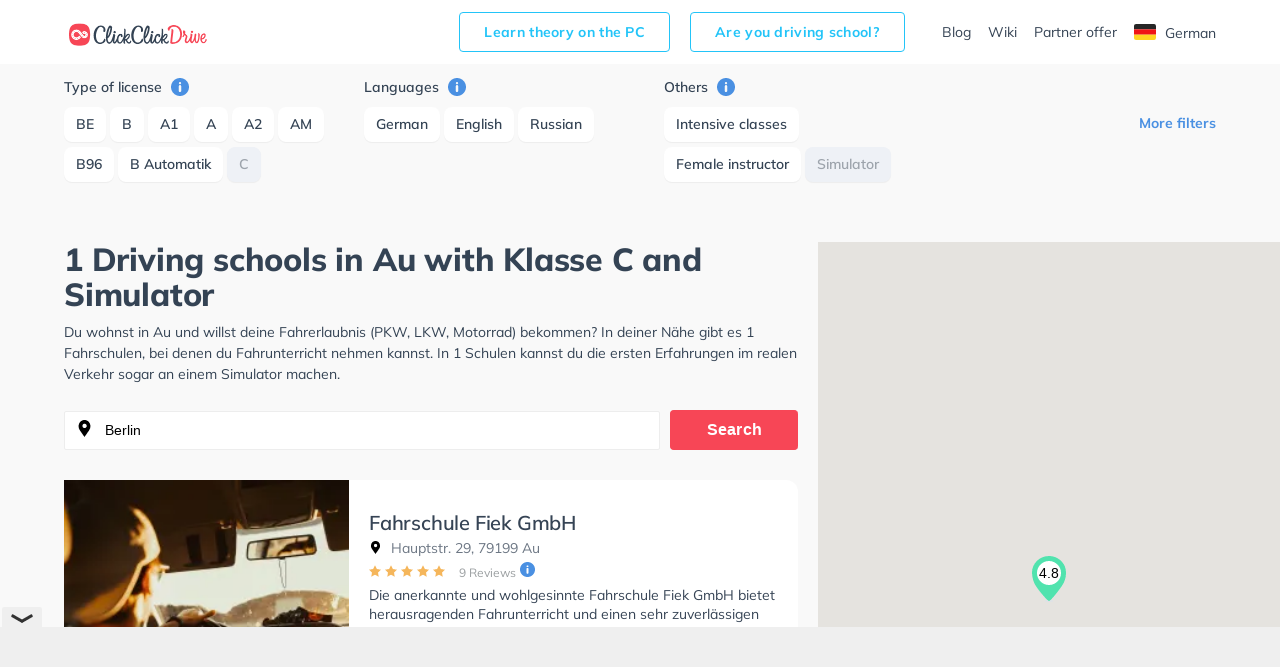

--- FILE ---
content_type: text/html; charset=UTF-8
request_url: https://www.clickclickdrive.de/fahrschule/en/au/fuhrerscheinklassen-type-c/merkmal-simulator
body_size: 9616
content:
<!DOCTYPE html>
<html lang="de">
<head data-language="de" data-locale="de-DE">
  <meta name="format-detection" content="telephone=no">
  <meta name="viewport" content="width=device-width,initial-scale=1.0,maximum-scale=5">
  <meta charset="utf-8"/>
  <meta name="viewport" content="width=device-width, initial-scale=1.0">
  <meta http-equiv="X-UA-Compatible" content="IE=edge"/>
  <meta name="dc.language" content="de">
  <meta property="og:locale" content="de-DE">
  <meta property="og:image" content="https://res.cloudinary.com/clickclickdrive/image/upload/w_374/v1569601575/production/marketplace-admin/jungendlich_faehrt_fuehrerschein_mqzcka.webp"/>
  <meta property="og:url" content="https://www.clickclickdrive.de/fahrschule/en/au/fuhrerscheinklassen-type-c/merkmal-simulator"/>
  <meta property="og:type" content="website"/>
  <meta property="og:title" content="1 Driving schools in Au with Klasse C and Simulator"/>
  <meta property="og:description" content="Fahren lernen in Au"/>
  <meta name="apple-mobile-web-app-capable" content="yes">
  <meta name="HandheldFriendly" content="True">
  <meta name="title" content="1 Driving schools in Au with Klasse C and Simulator"/>
  <meta name="description"
        content="Fahren lernen in Au ✅ Mit ClickClickDrive nehmen Sie Fahrstunden in Ihrer N&#228;he und maximieren Ihre Chancen, Ihren F&#252;hrerschein schnell zu erhalten. Besuchen Sie eines der gr&#246;&#223;ten Online-Verzeichnisse und vereinbaren Sie einen kostenlosen Online-Termin."/>
    <link rel="canonical" href="https://www.clickclickdrive.de/fahrschule/en/au/fuhrerscheinklassen-type-c/merkmal-simulator" />
    <link rel="preconnect" href="https://www.googletagmanager.com" />
  <link rel="preconnect" href="https://www.google-analytics.com" />
  <link rel="icon" href="/assets/images/favicon-small.png" sizes="32x32" />
  <link rel="icon" href="/assets/images/favicon.png" sizes="256x256" />
  <link rel="apple-touch-icon-precomposed" href="/assets/images/favicon.png" />
  <meta name="msapplication-TileImage" content="/assets/images/favicon.png" />
  <link rel="stylesheet" type="text/css" href="/fahrschule/content/css/precss.site.min.css" />
  <link rel="stylesheet" type="text/css" href="/fahrschule/content/css/school-promo.min.css" />
  <link rel="stylesheet" type="text/css" href="/fahrschule/content/css/site.min.css">
  <link rel="preload" as="image" href="https://res.cloudinary.com/clickclickdrive/image/upload/w_374/v1569601575/production/marketplace-admin/jungendlich_faehrt_fuehrerschein_mqzcka.webp">
    <script async src="https://cdn.fuseplatform.net/publift/tags/2/4104/fuse.js"></script>

 <meta name="robots" content="noindex, follow" /> 
 
  <title>1 Driving schools in Au with Klasse C and Simulator</title>

  <style>

    element.style {
      vertical-align: inherit;
    }
    *, ::after, ::before {
      box-sizing: border-box;
    }
    article p {
      font-size: 14px;
    }
    p {
      font-size: 13px;
    }
    p {
      line-height: 1.5;
      margin: 0;
      padding-bottom: 10px;
    }
    a {
      color: black;
      text-decoration: none;
    }
    body {
      font-size: 14px;
      font-weight: 400;
      color: #344354;
      font-family: "Mulish", "Open Sans", sans-serif;
    }

    .adSchoolList {
        margin: 10px auto;
        width: 970px;
        min-height: 90px;
    }
    .secretContainer.staging .publiftAd {
        background-color: red;
        min-height: 5px;
        /*height: 200px;*/
    }



    @media  only screen and (max-width: 1000px) {
        .adSchoolList {
            width: 95%;
            min-height: 50px;
        }
    }



    @media (max-width: 600px) {
        .product__img {
            width: 100%;
        }

        .product__slider {
            overflow: hidden;
        }
    }
  </style>

    <script src="/fahrschule/content/js/vendors.min.js?v=34"></script>
    <script src="/fahrschule/content/js/verbolia.min.js?v=35"></script>
  <!-- Google Tag Manager -->
  <script>
    (function (w, d, s, l, i) {
      w[l] = w[l] || [];
      w[l].push({
        'gtm.start':
          new Date().getTime(), event: 'gtm.js'
      });
      var f = d.getElementsByTagName(s)[0],
        j = d.createElement(s), dl = l != 'dataLayer' ? '&l=' + l : '';
      j.defer = true;
      j.src =
        'https://www.googletagmanager.com/gtm.js?id=' + i + dl;
      f.parentNode.insertBefore(j, f);
    })(window, document, 'script', 'dataLayer', 'GTM-KFMTBNX');
  </script>
  <!-- #Google Tag Manager -->

  
  <script>
    (function() {
        const head = document.getElementsByTagName('head')[0];

        const { insertBefore } = head;

        head.insertBefore = (newElement, referenceElement) => {
            if (
            newElement.href &&
            newElement.href.indexOf('//fonts.googleapis.com/css?family=Roboto') > -1
            ) {
            return;
            }

            insertBefore.call(head, newElement, referenceElement);
        };
    })();
  </script>


  <script>
      
      const allMarkers = [{"Latitude":47.963245,"Longitude":7.953179,"Name":"Fahrschule Fiek GmbH","Location":"Hauptstr.\u00a029, 79199 Au","RatingValue":"4.8","RatingCount":9,"UrlObfuscated":"aHR0cHM6Ly93d3cuY2xpY2tjbGlja2RyaXZlLmRlL3NjaG9vbC9mYWhyc2NodWxlLWZpZWstZ21iaA==","UrlReviewObfuscated":"aHR0cHM6Ly93d3cuY2xpY2tjbGlja2RyaXZlLmRlL3NjaG9vbC9mYWhyc2NodWxlLWZpZWstZ21iaCNyZXZpZXdz"}];
  </script>
</head>
<body>
<!-- Google Tag Manager (noscript) -->
<noscript>
  <iframe src="https://www.googletagmanager.com/ns.html?id=GTM-KFMTBNX"
          height="0" width="0" style="display: none; visibility: hidden"></iframe>
</noscript>
<!-- #Google Tag Manager (noscript) -->

<div id="main">
  <header class="header">
    <div class="container">
      <div class="header__menu">
        <!--logo-->
        <a class="logo" href="/en/"><img width="150" height="34" src="/fahrschule/content/images/logo.svg" alt="ClickClickDrive"></a>
        <!-- search mobile-->
        <div class="search-mobile d-n-d">
          <img src="/fahrschule/content/images/search.svg" alt="search" width="24" height="24" onclick="loadMapNow();">
        </div>
        <!-- #search mobile -->
        <!--mobile burger -->
        <a href="#" class="" id="mobile-menu">
          <img src="/fahrschule/content/images/menu.svg" alt="menu" width="24" height="24">
        </a>

        
        <ul class="entry-btns">
          <li>
            <a target="_blank" class="fahrscule-lnk" href="/theorie">
              Learn theory on the PC
            </a>
          </li>
          <li>
            <a class="fahrscule-lnk" href="/en/fahrschule-partner">
              Are you driving school?
            </a>
          </li>
          <li>
            <a class="entry-btns__link" href="/blog">Blog</a>
          </li>
          <li>
            <a class="entry-btns__link" href="/wiki">Wiki</a>
          </li>
          <li>
            <a class="entry-btns__link" href="/en/fahrschule-partner">
              Partner offer
            </a>
          </li>
          <li>
            <a id="lng-de-switch" href="https://www.clickclickdrive.de/fahrschule/au/fuhrerscheinklassen-type-c/merkmal-simulator" class="erowz-nflw erowz-nflw-on entry-btns__link language">
        <svg class="SVGInline-svg Countries__Icon-rx5qbx-2-svg eJwvDX-svg"
     xmlns="http://www.w3.org/2000/svg" xmlns:xlink="http://www.w3.org/1999/xlink"
     width="22" height="16" viewBox="0 0 22 16">
  <defs>
    <rect id="flag-de-a" width="22" height="16" rx="2"></rect>
    <path id="flag-de-d" d="M0 5.333h22v5.333H0z"></path>
    <filter id="flag-de-c" width="113.6%" height="156.2%" x="-6.8%" y="-28.1%"
            filterUnits="objectBoundingBox">
      <feMorphology in="SourceAlpha" operator="dilate" radius=".5"
                    result="shadowSpreadOuter1"></feMorphology>
      <feOffset in="shadowSpreadOuter1" result="shadowOffsetOuter1"></feOffset>
      <feColorMatrix in="shadowOffsetOuter1"
                     values="0 0 0 0 0 0 0 0 0 0 0 0 0 0 0 0 0 0 0.06 0"></feColorMatrix>
    </filter>
    <path id="flag-de-f" d="M0 10.667h22V16H0z"></path>
    <filter id="flag-de-e" width="113.6%" height="156.2%" x="-6.8%" y="-28.1%"
            filterUnits="objectBoundingBox">
      <feMorphology in="SourceAlpha" operator="dilate" radius=".5"
                    result="shadowSpreadOuter1"></feMorphology>
      <feOffset in="shadowSpreadOuter1" result="shadowOffsetOuter1"></feOffset>
      <feColorMatrix in="shadowOffsetOuter1"
                     values="0 0 0 0 0 0 0 0 0 0 0 0 0 0 0 0 0 0 0.06 0"></feColorMatrix>
    </filter>
  </defs>
  <g fill="none" fill-rule="evenodd">
    <mask id="flag-de-b" fill="#fff">
      <use xlink:href="#flag-de-a"></use>
    </mask>
    <use fill="#FFF" xlink:href="#flag-de-a"></use>
    <path fill="#262626" d="M0 0h22v5.333H0z" mask="url(#flag-de-b)"></path>
    <g mask="url(#flag-de-b)">
      <use fill="#000" filter="url(#flag-de-c)" xlink:href="#flag-de-d"></use>
      <use fill="#F01515" xlink:href="#flag-de-d"></use>
    </g>
    <g mask="url(#flag-de-b)">
      <use fill="#000" filter="url(#flag-de-e)" xlink:href="#flag-de-f"></use>
      <use fill="#FFD521" xlink:href="#flag-de-f"></use>
    </g>
  </g>
</svg>

        German
    </a>
          </li>
        </ul>
        
      </div>
    </div>
  </header>

  
  <div class="offcanvas-menu">
    <div class="offcanvas-top">
      <div>Menu</div>
      <span class="offcanvas-close">
        <img src="/fahrschule/content/images/close.svg" alt="close" width="20" height="20">
      </span>
    </div>
    <div class="offcanvas-menu__inner">
      <ul class="menu">
        <li>
          <a href="/blog">Blog</a>
        </li>
        <li>
          <a href="/wiki">Wiki</a>
        </li>
        <li>
          <a href="/en/fahrschule-partner">
            Partner offer
          </a>
        </li>
        <li>
          <a id="lng-de-switch" href="https://www.clickclickdrive.de/fahrschule/au/fuhrerscheinklassen-type-c/merkmal-simulator" class="erowz-nflw erowz-nflw-on entry-btns__link language">
        <svg class="SVGInline-svg Countries__Icon-rx5qbx-2-svg eJwvDX-svg"
     xmlns="http://www.w3.org/2000/svg" xmlns:xlink="http://www.w3.org/1999/xlink"
     width="22" height="16" viewBox="0 0 22 16">
  <defs>
    <rect id="flag-de-a" width="22" height="16" rx="2"></rect>
    <path id="flag-de-d" d="M0 5.333h22v5.333H0z"></path>
    <filter id="flag-de-c" width="113.6%" height="156.2%" x="-6.8%" y="-28.1%"
            filterUnits="objectBoundingBox">
      <feMorphology in="SourceAlpha" operator="dilate" radius=".5"
                    result="shadowSpreadOuter1"></feMorphology>
      <feOffset in="shadowSpreadOuter1" result="shadowOffsetOuter1"></feOffset>
      <feColorMatrix in="shadowOffsetOuter1"
                     values="0 0 0 0 0 0 0 0 0 0 0 0 0 0 0 0 0 0 0.06 0"></feColorMatrix>
    </filter>
    <path id="flag-de-f" d="M0 10.667h22V16H0z"></path>
    <filter id="flag-de-e" width="113.6%" height="156.2%" x="-6.8%" y="-28.1%"
            filterUnits="objectBoundingBox">
      <feMorphology in="SourceAlpha" operator="dilate" radius=".5"
                    result="shadowSpreadOuter1"></feMorphology>
      <feOffset in="shadowSpreadOuter1" result="shadowOffsetOuter1"></feOffset>
      <feColorMatrix in="shadowOffsetOuter1"
                     values="0 0 0 0 0 0 0 0 0 0 0 0 0 0 0 0 0 0 0.06 0"></feColorMatrix>
    </filter>
  </defs>
  <g fill="none" fill-rule="evenodd">
    <mask id="flag-de-b" fill="#fff">
      <use xlink:href="#flag-de-a"></use>
    </mask>
    <use fill="#FFF" xlink:href="#flag-de-a"></use>
    <path fill="#262626" d="M0 0h22v5.333H0z" mask="url(#flag-de-b)"></path>
    <g mask="url(#flag-de-b)">
      <use fill="#000" filter="url(#flag-de-c)" xlink:href="#flag-de-d"></use>
      <use fill="#F01515" xlink:href="#flag-de-d"></use>
    </g>
    <g mask="url(#flag-de-b)">
      <use fill="#000" filter="url(#flag-de-e)" xlink:href="#flag-de-f"></use>
      <use fill="#FFD521" xlink:href="#flag-de-f"></use>
    </g>
  </g>
</svg>

        German
    </a>
        </li>
      </ul>
    </div>
  </div>
  <!--mobile menu END-->
  <!--button bottom-->


  <!--button filter-->
  <button class="btn-filter" type="button">
    <svg class="SVGInline-svg ShowFiltersButton__Icon-sc-1obhj0c-1-svg dGasKZ-svg" width="24"
         height="24" viewBox="0 0 24 24" xmlns="http://www.w3.org/2000/svg">
      <g transform="translate(5 6)" fill="none">
        <path fill="#000" class="filters-path"
              d="M14.185 0H.523c-.462 0-.677.523-.4.862l5.97 6.984c.184.216.276.523.276.8v4.43c0 .247.246.462.492.462h.924c.246 0 .43-.215.43-.461v-4.43c0-.309.123-.585.339-.8l6.03-6.985c.277-.339.062-.862-.4-.862z"
              id="filters"></path>
      </g>
    </svg>
    <span>Filters</span>
  </button>


  <div class="page">
    <div class="container">
      <!--filter-->
    <div class="filters">
  <div class="filters__top">
    <div>Filters</div>
    <span class="filters__close">
      <img src="/fahrschule/content/images/close.svg" width="20" height="20">
    </span>
  </div>

  
  <div class="filters__item filters__item_cat">
  <span class="filters__name">
    Type of license
    <a href="#" class="tooltip-right" data-tooltip="Show schools that have classes for selected license types">
      <img src="/fahrschule/content/images/info.svg" alt="info" width="18" height="18">
    </a>
  </span>

      <span class="">
      <a class="btn " href="https://www.clickclickdrive.de/fahrschule/en/au/fuhrerscheinklassen-type-be/merkmal-simulator">
        BE
      </a>
    </span>
      <span class="">
      <a class="btn " href="https://www.clickclickdrive.de/fahrschule/en/au/fuhrerscheinklassen-type-b/merkmal-simulator">
        B
      </a>
    </span>
      <span class="">
      <a class="btn " href="https://www.clickclickdrive.de/fahrschule/en/au/fuhrerscheinklassen-type-a1/merkmal-simulator">
        A1
      </a>
    </span>
      <span class="">
      <a class="btn " href="https://www.clickclickdrive.de/fahrschule/en/au/fuhrerscheinklassen-type-a/merkmal-simulator">
        A
      </a>
    </span>
      <span class="">
      <a class="btn " href="https://www.clickclickdrive.de/fahrschule/en/au/fuhrerscheinklassen-type-a2/merkmal-simulator">
        A2
      </a>
    </span>
      <span class="">
      <a class="btn " href="https://www.clickclickdrive.de/fahrschule/en/au/fuhrerscheinklassen-type-am/merkmal-simulator">
        AM
      </a>
    </span>
      <span class="">
      <a class="btn " href="https://www.clickclickdrive.de/fahrschule/en/au/fuhrerscheinklassen-type-b96/merkmal-simulator">
        B96
      </a>
    </span>
      <span class="">
      <a class="btn " href="https://www.clickclickdrive.de/fahrschule/en/au/fuhrerscheinklassen-type-b-automatik/merkmal-simulator">
        B Automatik
      </a>
    </span>
      <span class="hide show-this-on-click">
      <a class="btn " href="https://www.clickclickdrive.de/fahrschule/en/au/fuhrerscheinklassen-type-b17/merkmal-simulator">
        B17
      </a>
    </span>
      <span class="hide show-this-on-click">
      <a class="btn " href="https://www.clickclickdrive.de/fahrschule/en/au/fuhrerscheinklassen-type-l/merkmal-simulator">
        L
      </a>
    </span>
      <span class="hide show-this-on-click">
      <a class="btn " href="https://www.clickclickdrive.de/fahrschule/en/au/fuhrerscheinklassen-type-mofa/merkmal-simulator">
        Mofa
      </a>
    </span>
      <span class="hide show-this-on-click">
      <a class="btn " href="https://www.clickclickdrive.de/fahrschule/en/au/fuhrerscheinklassen-type-c1e/merkmal-simulator">
        C1E
      </a>
    </span>
      <span class="">
      <a class="btn active" href="https://www.clickclickdrive.de/fahrschule/en/au/merkmal-simulator">
        C
      </a>
    </span>
      <span class="hide show-this-on-click">
      <a class="btn " href="https://www.clickclickdrive.de/fahrschule/en/au/fuhrerscheinklassen-type-ce/merkmal-simulator">
        CE
      </a>
    </span>
      <span class="hide show-this-on-click">
      <a class="btn " href="https://www.clickclickdrive.de/fahrschule/en/au/fuhrerscheinklassen-type-d/merkmal-simulator">
        D
      </a>
    </span>
      <span class="hide show-this-on-click">
      <a class="btn " href="https://www.clickclickdrive.de/fahrschule/en/au/fuhrerscheinklassen-type-de/merkmal-simulator">
        DE
      </a>
    </span>
      <span class="hide show-this-on-click">
      <a class="btn " href="https://www.clickclickdrive.de/fahrschule/en/au/fuhrerscheinklassen-type-t/merkmal-simulator">
        T
      </a>
    </span>
      <span class="hide show-this-on-click">
      <a class="btn " href="https://www.clickclickdrive.de/fahrschule/en/au/fuhrerscheinklassen-type-c1/merkmal-simulator">
        C1
      </a>
    </span>
      <span class="hide show-this-on-click">
      <a class="btn " href="https://www.clickclickdrive.de/fahrschule/en/au/fuhrerscheinklassen-type-d1/merkmal-simulator">
        D1
      </a>
    </span>
      <span class="hide show-this-on-click">
      <a class="btn " href="https://www.clickclickdrive.de/fahrschule/en/au/fuhrerscheinklassen-type-d1e/merkmal-simulator">
        D1E
      </a>
    </span>
      <span class="hide show-this-on-click">
      <a class="btn " href="https://www.clickclickdrive.de/fahrschule/en/au/fuhrerscheinklassen-type-b197/merkmal-simulator">
        B197
      </a>
    </span>
      <span class="hide show-this-on-click">
      <a class="btn " href="https://www.clickclickdrive.de/fahrschule/en/au/fuhrerscheinklassen-type-b-hand/merkmal-simulator">
        B-Hand
      </a>
    </span>
      <span class="hide show-this-on-click">
      <a class="btn " href="https://www.clickclickdrive.de/fahrschule/en/au/fuhrerscheinklassen-type-b196/merkmal-simulator">
        B196
      </a>
    </span>
  </div>
  

  
  <div class="filters__item filters__item_cat">
  <span class="filters__name">
    Languages
    <a href="#" class="tooltip-right" data-tooltip="Show schools using selected languages as medium of instruction.
">
      <img src="/fahrschule/content/images/info.svg" alt="info" width="18" height="18">
    </a>
  </span>

      <span class="">
      <a class="btn " href="https://www.clickclickdrive.de/fahrschule/en/au/sprachen-deutsch/fuhrerscheinklassen-type-c/merkmal-simulator">
        German
      </a>
    </span>
      <span class="">
      <a class="btn " href="https://www.clickclickdrive.de/fahrschule/en/au/sprachen-englisch/fuhrerscheinklassen-type-c/merkmal-simulator">
        English
      </a>
    </span>
      <span class="">
      <a class="btn " href="https://www.clickclickdrive.de/fahrschule/en/au/sprachen-russisch/fuhrerscheinklassen-type-c/merkmal-simulator">
        Russian
      </a>
    </span>
  </div>
  

  
  
  
  
  
  <div class="filters__item filters__item_cat">
  <span class="filters__name">
    Others
    <a href="#" class="tooltip-right" data-tooltip="Show schools that have selected features.">
      <img src="/fahrschule/content/images/info.svg" alt="info" width="18" height="18">
    </a>
  </span>

      <span class="">
      <a class="btn " href="https://www.clickclickdrive.de/fahrschule/en/au/fuhrerscheinklassen-type-c/merkmal-intensive+classes-simulator">
        Intensive classes
      </a>
    </span>
      <span class="">
      <a class="btn " href="https://www.clickclickdrive.de/fahrschule/en/au/fuhrerscheinklassen-type-c/merkmal-female+instructor-simulator">
        Female instructor
      </a>
    </span>
      <span class="hide show-this-on-click">
      <a class="btn " href="https://www.clickclickdrive.de/fahrschule/en/au/fuhrerscheinklassen-type-c/merkmal-credit+card+payment-simulator">
        Credit card payment
      </a>
    </span>
      <span class="hide show-this-on-click">
      <a class="btn " href="https://www.clickclickdrive.de/fahrschule/en/au/fuhrerscheinklassen-type-c/merkmal-financing-simulator">
        Financing
      </a>
    </span>
      <span class="hide show-this-on-click">
      <a class="btn " href="https://www.clickclickdrive.de/fahrschule/en/au/fuhrerscheinklassen-type-c/merkmal-first+aid-simulator">
        First aid
      </a>
    </span>
      <span class="hide show-this-on-click">
      <a class="btn " href="https://www.clickclickdrive.de/fahrschule/en/au/fuhrerscheinklassen-type-c/merkmal-asf-simulator">
        ASF
      </a>
    </span>
      <span class="hide show-this-on-click">
      <a class="btn " href="https://www.clickclickdrive.de/fahrschule/en/au/fuhrerscheinklassen-type-c/merkmal-fes-simulator">
        FES
      </a>
    </span>
      <span class="">
      <a class="btn active" href="https://www.clickclickdrive.de/fahrschule/en/au/fuhrerscheinklassen-type-c">
        Simulator
      </a>
    </span>
  </div>
  

    <div class="more readmore">
    <a href="#" data-article="one">More filters</a>
  </div>
  <div class="more readless hide">
    <a href="#" data-article='one'>Hide filters</a>
  </div>
</div>
    <!--filter END-->
    </div>

    <div class="flex">
      <article>
                <h1>
            1 Driving schools in Au with Klasse C and Simulator
        </h1>


        <p>
          Du wohnst in Au und willst deine Fahrerlaubnis (PKW, LKW, Motorrad) bekommen?
          In deiner Nähe gibt es 1 Fahrschulen, bei denen du Fahrunterricht nehmen kannst.
                      In 1 Schulen kannst du die ersten Erfahrungen im realen Verkehr sogar an einem Simulator machen.
                  </p>

        <!--search-->
        <form class="search" id="searchform">
          <input class="form-control" type="search" id="searchbox" value="Berlin" onclick="loadMapNow();">
          <button class="btn" type="submit">Search</button>
        </form>

        <div>
            
            <div class="product nothid">
  <div
    class="product-hid-data"
    data-id="au-18241"
    data-lat="47.963245"
    data-lon="7.953179"
    data-rat="4.8"
    data-rat-cnt="9"
    data-uo="aHR0cHM6Ly93d3cuY2xpY2tjbGlja2RyaXZlLmRlL3NjaG9vbC9mYWhyc2NodWxlLWZpZWstZ21iaA=="
    data-uro="aHR0cHM6Ly93d3cuY2xpY2tjbGlja2RyaXZlLmRlL3NjaG9vbC9mYWhyc2NodWxlLWZpZWstZ21iaCNyZXZpZXdz"
  ></div>

  
  <div class="product__slider off">
      <div class="product__img">
      <img
        alt="Fahrschule Fiek GmbH in Au"
        class="lozad"
        src="https://res.cloudinary.com/clickclickdrive/image/upload/w_374/v1569601575/production/marketplace-admin/jungendlich_faehrt_fuehrerschein_mqzcka.webp"
                    loading="lazy"
                style="object-fit: cover;width:100%;height:100%;"
      >
    </div>
  </div>
  

  <a href="/en/school/fahrschule-fiek-gmbh" class="product__right">
    <div class="product__top">
      
            

      <h2 class="product__title">Fahrschule Fiek GmbH</h2>

      <span class="product__info"><img src="/fahrschule/content/images/location.svg" alt="" width="13" height="13">
        Hauptstr. 29, 79199 Au
      </span>
    </div>
    <div class="product__reviews">
      
            

      
      <div class="rating">
                              <img src="/fahrschule/content/images/star.svg" alt="" role="presentation" width="12" height="12">
                                        <img src="/fahrschule/content/images/star.svg" alt="" role="presentation" width="12" height="12">
                                        <img src="/fahrschule/content/images/star.svg" alt="" role="presentation" width="12" height="12">
                                        <img src="/fahrschule/content/images/star.svg" alt="" role="presentation" width="12" height="12">
                                        <img src="/fahrschule/content/images/star.svg" alt="" role="presentation" width="12" height="12">
                        </div>
      

      
      <span
        class="erowz-nflw reviews-count"
        data-value="aHR0cHM6Ly93d3cuY2xpY2tjbGlja2RyaXZlLmRlL3NjaG9vbC9mYWhyc2NodWxlLWZpZWstZ21iaCNyZXZpZXdz">
        9 Reviews
      </span>
      

      
      <img src="/fahrschule/content/images/info.svg" alt="info" class="tooltip-rating-ico" width="15" height="15">
      <div class="tooltip-rating" style="display:none">
        <div class="tooltip-rating-text">
          <div class="mt6">
            Total rating is calculated from two ratings. The first rating is ClickClickDrive rating and the second one is Google rating.
          </div>
        </div>
      </div>
      
    </div>
    <div class="product__bottom">
      <div class="txt-descr">
        <p>
          Die anerkannte und wohlgesinnte Fahrschule Fiek GmbH bietet herausragenden Fahrunterricht und einen sehr zuverlässigen Service in Kirchzarten. Du wirst lernen, mit einem Audi, BMW, VW, Honda, KTM und Man zu fahren. Achte darauf, dich zu konzentrieren, da viele Personen und geparkte Autos rund um die nahegelegenen Wohnstraßen gehen, fahren und stehen. Die Fahrschule bietet Hervorragende Bedingungen um deine Klasse A1, Klasse B, Klasse A, Klasse B Automatik, Klasse BE, Klasse B96, Klasse AM, Klasse BF17, Klasse C1, Klasse C1E, Klasse C, Klasse CE, Klasse D, Klasse DE, Klasse L, Klasse T und B-Handicap zu erhalten. In der Fahrschule Fiek GmbH Sie können einen Termin online anfragen.
        </p>
      </div>
      
              <div class="tags">
                      <span class="tag">German</span>
                  </div>
            

      <button class="btn">Request an appointment</button>

      
              <span class="product__description">
                      51 people have viewed this driving school
                  </span>
            
    </div>
  </a>
</div>






            

            <div id="more-ads-container">
            </div>
            <div id="more-schools-container">
                            </div>
        </div>


        <p class="d-n-d d-b-m">
          Du wohnst in Au und willst deine Fahrerlaubnis (PKW, LKW, Motorrad) bekommen?
          In deiner Nähe gibt es 1 Fahrschulen, bei denen du Fahrunterricht nehmen kannst.
                      In 1 Schulen kannst du die ersten Erfahrungen im realen Verkehr sogar an einem Simulator machen.
                  </p>
      </article>

      <aside>
        <!--map-->
        <div id="map" style="overflow: hidden;">
        </div>
        <!--map END-->
      </aside>
    </div>

    
    <div class="container btm-txts">
  </div>
    

    <div class="container">
      <div class="information">
        <div class="information__item">
  <div class="information__title">
    <img src="/fahrschule/content/images/icon1.svg" alt="" width="40" height="40" role="presentation">
    <h3>Search driving school near Au</h3>
  </div>
  <div class="information__school">
          <a href="https://www.clickclickdrive.de/fahrschule/en/freiburg-im-breisgau/altstadt">
        Altstadt
      </a>
          <a href="https://www.clickclickdrive.de/fahrschule/en/au">
        Au
      </a>
          <a href="https://www.clickclickdrive.de/fahrschule/en/bad-krozingen">
        Bad Krozingen
      </a>
          <a href="https://www.clickclickdrive.de/fahrschule/en/freiburg-im-breisgau/betzenhausen">
        Betzenhausen
      </a>
          <a href="https://www.clickclickdrive.de/fahrschule/en/botzingen">
        Bötzingen
      </a>
          <a href="https://www.clickclickdrive.de/fahrschule/en/buchenbach">
        Buchenbach
      </a>
          <a href="https://www.clickclickdrive.de/fahrschule/en/buggingen">
        Buggingen
      </a>
          <a href="https://www.clickclickdrive.de/fahrschule/en/kirchzarten/burg">
        Burg
      </a>
          <a href="https://www.clickclickdrive.de/fahrschule/en/denzlingen">
        Denzlingen
      </a>
          <a href="https://www.clickclickdrive.de/fahrschule/en/emmendingen">
        Emmendingen
      </a>
          <a href="https://www.clickclickdrive.de/fahrschule/en/freiburg-im-breisgau">
        Freiburg im Breisgau
      </a>
          <a href="https://www.clickclickdrive.de/fahrschule/en/freiburg-im-breisgau/haslach">
        Haslach
      </a>
          <a href="https://www.clickclickdrive.de/fahrschule/en/heitersheim">
        Heitersheim
      </a>
          <a href="https://www.clickclickdrive.de/fahrschule/en/freiburg-im-breisgau/herdern">
        Herdern
      </a>
          <a href="https://www.clickclickdrive.de/fahrschule/en/freiburg-im-breisgau/hochdorf">
        Hochdorf
      </a>
      </div>
</div>
      </div>
    </div>
  </div>
</div>

<input id="lvl1" name="lvl1" type="hidden" value="berlin"/>
<input id="lvl2" name="lvl2" type="hidden" value=""/>
<input id="lvl3" name="lvl3" type="hidden" value=""/>
<input id="lvl4" name="lvl4" type="hidden" value=""/>
<input id="rp" name="rp" type="hidden" value="fahrschule"/>
<input id="showMoreTrans" name="showMoreTrans" type="hidden" value="Mehr sehen"/>
<input id="showLessTrans" name="showLessTrans" type="hidden" value="Weniger sehen"/>
<input id="lat" name="lat" type="hidden" value="52.51769"/>
<input id="lon" name="lon" type="hidden" value="13.402376"/>

<script type="application/ld+json">{"@context":"http:\/\/schema.org","@type":"ItemList","name":"1 Fahrschulen in Au","description":"","itemListOrder":"http:\/\/schema.org\/ItemListOrderAscending","itemListElement":{"28":{"@type":"ListItem","position":29,"name":"Fahrschule Fiek GmbH","url":"https:\/\/www.clickclickdrive.de\/school\/fahrschule-fiek-gmbh","image":"https:\/\/res.cloudinary.com\/clickclickdrive\/image\/upload\/w_828\/v1569601575\/production\/marketplace-admin\/jungendlich_faehrt_fuehrerschein_mqzcka.jpg"}}}</script>



<footer class="footer">
  <div class="container">
    <div class="row">
      <div class="col-lg-6 col-md-12 col-12">
        <nav class="nav flex-column footer__menu footer__language">
          <a class="nav-link" href="https://www.clickclickdrive.be/">
            <svg class="SVGInline-svg Countries__Icon-rx5qbx-2-svg eJwvDX-svg"
     xmlns="http://www.w3.org/2000/svg" xmlns:xlink="http://www.w3.org/1999/xlink"
     width="22" height="16" viewBox="0 0 22 16">
  <defs>
    <rect id="flag-be-a" width="22" height="16" rx="2"></rect>
  </defs>
  <g fill="none" fill-rule="evenodd">
    <mask id="flag-be-b" fill="#fff">
      <use xlink:href="#flag-be-a"></use>
    </mask>
    <use fill="#FFF" xlink:href="#flag-be-a"></use>
    <path fill="#FF4453" d="M10.476 0H22v16H10.476z" mask="url(#flag-be-b)"></path>
    <path fill="#262626" d="M0 0h7.333v16H0z" mask="url(#flag-be-b)"></path>
    <path fill="#FFCF3C" d="M7.333 0h7.333v16H7.333z" mask="url(#flag-be-b)"></path>
  </g>
</svg>

            Driving schools in Belgium
          </a>
          <a class="nav-link" href="https://www.clickclickdrive.de/">
            <svg class="SVGInline-svg Countries__Icon-rx5qbx-2-svg eJwvDX-svg"
     xmlns="http://www.w3.org/2000/svg" xmlns:xlink="http://www.w3.org/1999/xlink"
     width="22" height="16" viewBox="0 0 22 16">
  <defs>
    <rect id="flag-de-a" width="22" height="16" rx="2"></rect>
    <path id="flag-de-d" d="M0 5.333h22v5.333H0z"></path>
    <filter id="flag-de-c" width="113.6%" height="156.2%" x="-6.8%" y="-28.1%"
            filterUnits="objectBoundingBox">
      <feMorphology in="SourceAlpha" operator="dilate" radius=".5"
                    result="shadowSpreadOuter1"></feMorphology>
      <feOffset in="shadowSpreadOuter1" result="shadowOffsetOuter1"></feOffset>
      <feColorMatrix in="shadowOffsetOuter1"
                     values="0 0 0 0 0 0 0 0 0 0 0 0 0 0 0 0 0 0 0.06 0"></feColorMatrix>
    </filter>
    <path id="flag-de-f" d="M0 10.667h22V16H0z"></path>
    <filter id="flag-de-e" width="113.6%" height="156.2%" x="-6.8%" y="-28.1%"
            filterUnits="objectBoundingBox">
      <feMorphology in="SourceAlpha" operator="dilate" radius=".5"
                    result="shadowSpreadOuter1"></feMorphology>
      <feOffset in="shadowSpreadOuter1" result="shadowOffsetOuter1"></feOffset>
      <feColorMatrix in="shadowOffsetOuter1"
                     values="0 0 0 0 0 0 0 0 0 0 0 0 0 0 0 0 0 0 0.06 0"></feColorMatrix>
    </filter>
  </defs>
  <g fill="none" fill-rule="evenodd">
    <mask id="flag-de-b" fill="#fff">
      <use xlink:href="#flag-de-a"></use>
    </mask>
    <use fill="#FFF" xlink:href="#flag-de-a"></use>
    <path fill="#262626" d="M0 0h22v5.333H0z" mask="url(#flag-de-b)"></path>
    <g mask="url(#flag-de-b)">
      <use fill="#000" filter="url(#flag-de-c)" xlink:href="#flag-de-d"></use>
      <use fill="#F01515" xlink:href="#flag-de-d"></use>
    </g>
    <g mask="url(#flag-de-b)">
      <use fill="#000" filter="url(#flag-de-e)" xlink:href="#flag-de-f"></use>
      <use fill="#FFD521" xlink:href="#flag-de-f"></use>
    </g>
  </g>
</svg>

            Driving schools in Germany
          </a>
        </nav>

        <nav class="nav flex-column footer__menu footer__social">
          <a class="nav-link" href="/fb">
            <svg aria-labelledby="Facebook" xmlns="http://www.w3.org/2000/svg" width="24" height="24" viewBox="0 0 24 24">
  <path fill="#D7DADC" fill-rule="nonzero"
        d="M15.393 23.789v-7.087h2.45l.367-2.845h-2.817v-1.816c0-.823.229-1.384 1.41-1.384h1.506V8.111A20.134 20.134 0 0 0 16.114 8c-2.171 0-3.658 1.326-3.658 3.76v2.097H10v2.845h2.456v7.29L12.05 24c-3.2-.05-7.15-.35-9.35-2.6C.4 19.2.05 15.25 0 12.05.05 8.85.35 4.9 2.6 2.7 4.8.4 8.75.05 11.95 0c3.2.05 7.15.35 9.35 2.6 2.3 2.2 2.65 6.15 2.7 9.3-.05 3.2-.35 7.15-2.6 9.35-1.47 1.57-3.72 2.247-6.007 2.539z"></path>
</svg>

          </a>
          <a class="nav-link" href="/tw">
            <svg aria-labelledby="Twitter" xmlns="http://www.w3.org/2000/svg" width="24" height="24" viewBox="0 0 24 24">
  <path fill="#D7DADC" fill-rule="nonzero"
        d="M12.05 24c-3.2-.05-7.15-.35-9.35-2.6C.4 19.2.05 15.25 0 12.05.05 8.85.35 4.9 2.6 2.7 4.8.4 8.75.05 11.95 0c3.2.05 7.15.35 9.35 2.6 2.3 2.2 2.65 6.15 2.7 9.3-.05 3.2-.35 7.15-2.6 9.35-2.2 2.35-6.15 2.7-9.35 2.75zm6.617-16.07a5.035 5.035 0 0 1-1.492.423c.536-.333.948-.86 1.142-1.49a5.087 5.087 0 0 1-1.651.653 2.551 2.551 0 0 0-1.897-.85c-1.434 0-2.597 1.206-2.597 2.693 0 .211.022.416.067.614-2.16-.113-4.075-1.184-5.357-2.815-.224.4-.352.862-.352 1.355 0 .934.459 1.759 1.156 2.242a2.531 2.531 0 0 1-1.177-.336v.033c0 1.305.895 2.394 2.085 2.64a2.499 2.499 0 0 1-1.174.047c.33 1.07 1.29 1.848 2.428 1.87A5.098 5.098 0 0 1 6 16.124a7.182 7.182 0 0 0 3.984 1.208c4.78 0 7.393-4.102 7.393-7.66 0-.118-.002-.235-.006-.35.508-.38.948-.854 1.296-1.394z"></path>
</svg>

          </a>
          <a class="nav-link" href="/in">
            <svg aria-labelledby="In" xmlns="http://www.w3.org/2000/svg" width="24" height="24" viewBox="0 0 24 24">
  <path fill="#D7DADC" fill-rule="evenodd"
        d="M12.05 24c-3.2-.05-7.15-.35-9.35-2.6C.4 19.2.05 15.25 0 12.05.05 8.85.35 4.9 2.6 2.7 4.8.4 8.75.05 11.95 0c3.2.05 7.15.35 9.35 2.6 2.3 2.2 2.65 6.15 2.7 9.3-.05 3.2-.35 7.15-2.6 9.35-2.2 2.35-6.15 2.7-9.35 2.75zm-.008-2c2.666-.042 5.958-.333 7.791-2.292 1.875-1.833 2.125-5.125 2.167-7.791-.042-2.625-.333-5.917-2.25-7.75C17.917 2.292 14.625 2.042 11.958 2 9.292 2.042 6 2.333 4.167 4.25 2.292 6.083 2.042 9.375 2 12.042c.042 2.666.333 5.958 2.25 7.791 1.833 1.875 5.125 2.125 7.792 2.167zm-.096-15.224a5.279 5.279 0 1 1 0 10.557 5.279 5.279 0 0 1 0-10.557zm0 8.705a3.427 3.427 0 1 0 0-6.853 3.427 3.427 0 0 0 0 6.853zm6.72-8.914a1.234 1.234 0 1 1-2.467 0 1.234 1.234 0 0 1 2.468 0z"></path>
</svg>

          </a>
          <a class="nav-link" href="/li">
            <svg aria-labelledby="Li" xmlns="http://www.w3.org/2000/svg" width="24" height="24" viewBox="0 0 24 24">
  <path fill="#D7DADC" fill-rule="nonzero"
        d="M12.05 24c-3.2-.05-7.15-.35-9.35-2.6C.4 19.2.05 15.25 0 12.05.05 8.85.35 4.9 2.6 2.7 4.8.4 8.75.05 11.95 0c3.2.05 7.15.35 9.35 2.6 2.3 2.2 2.65 6.15 2.7 9.3-.05 3.2-.35 7.15-2.6 9.35-2.2 2.35-6.15 2.7-9.35 2.75zM17 15v-3.022c0-1.683-.98-2.465-2.226-2.465-1.005 0-1.635.532-1.751.905v-.853h-1.97c.025.453 0 5.435 0 5.435h1.97v-2.94c0-.164-.008-.328.043-.445.135-.327.426-.666.95-.666.684 0 .995.503.995 1.239V15H17zM9.06 8.886c.659 0 1.07-.417 1.07-.944C10.116 7.406 9.718 7 9.071 7 8.424 7 8 7.407 8 7.944c0 .526.412.942 1.047.942h.012zm-.833.68V15h1.754V9.565H8.227z"></path>
</svg>

          </a>
          <a class="nav-link" href="/yt">
            <svg aria-labelledby="Youtube" xmlns="http://www.w3.org/2000/svg" width="24" height="24" viewBox="0 0 24 24">
  <path fill="#D7DADC" fill-rule="nonzero"
        d="M12.05 24c-3.2-.05-7.15-.35-9.35-2.6C.4 19.2.05 15.25 0 12.05.05 8.85.35 4.9 2.6 2.7 4.8.4 8.75.05 11.95 0c3.2.05 7.15.35 9.35 2.6 2.3 2.2 2.65 6.15 2.7 9.3-.05 3.2-.35 7.15-2.6 9.35-2.2 2.35-6.15 2.7-9.35 2.75zM9 16l7.639-3.986L9 8v8z"></path>
</svg>

          </a>
        </nav>

        <span class="footer__link">
          <svg class="SVGInline-svg Footer__Dsgvo-sc-18j0nhi-4-svg lhGPW-svg"
     xmlns="http://www.w3.org/2000/svg" width="134" height="40"
     viewBox="0 0 134 40">
  <g fill="none" fill-rule="evenodd">
    <rect width="133" height="39" x=".5" y=".5" fill="#FFF"
          stroke="#E7E7E7" rx="6"></rect>
    <g fill="#EA6C00" fill-rule="nonzero">
      <path
        d="M20 6l.454 1.468h1.468l-1.188.907.454 1.468L20 8.935l-1.187.908.453-1.468-1.188-.907h1.468zM20 30.157l.454 1.468h1.468l-1.188.907.454 1.468L20 33.093 18.813 34l.453-1.468-1.188-.907h1.468zM26.04 8.196l.453 1.468h1.468l-1.188.908.454 1.467-1.188-.907-1.187.907.453-1.467-1.187-.908h1.468zM30.98 12.36l.454 1.467h1.468l-1.188.908.454 1.468-1.187-.908-1.188.908.454-1.468-1.188-.908h1.468zM30.98 24.118l.454 1.468h1.468l-1.188.907.454 1.468-1.187-.907-1.188.907.454-1.468-1.188-.907h1.468zM9.02 12.36l.453 1.467h1.468l-1.187.908.453 1.468-1.187-.908-1.188.908.454-1.468-1.188-.908h1.468zM32.079 18.078l.453 1.468H34l-1.188.907.454 1.469-1.187-.907-1.188.907.454-1.469-1.188-.907h1.468zM7.922 18.078l.453 1.468h1.468l-1.188.907.454 1.469-1.187-.907-1.188.907.454-1.469L6 19.546h1.468zM9.02 24.118l.453 1.468h1.468l-1.187.907.453 1.468-1.187-.907-1.188.907.454-1.468-1.188-.907h1.468zM27.137 29.059l.454 1.468h1.468l-1.188.907.454 1.468-1.188-.907-1.188.907.454-1.468-1.187-.907h1.468zM13.96 8.196l.454 1.468h1.468l-1.187.908.454 1.467-1.188-.907-1.188.907.454-1.467-1.188-.908h1.468zM12.863 29.059l.453 1.468h1.468l-1.187.907.453 1.468-1.187-.907-1.188.907.454-1.468-1.188-.907h1.468z"></path>
    </g>
    <path fill="#2B3945" fill-rule="nonzero"
          d="M23.143 19.136h-.429v-1.33C22.714 16.26 21.496 15 20 15s-2.714 1.26-2.714 2.807v1.33h-.429c-.473 0-.857.396-.857.886v3.545c0 .49.384.887.857.887h6.286c.473 0 .857-.397.857-.887v-3.545c0-.49-.384-.887-.857-.887zm-1.857 0h-2.572v-1.33c0-.732.577-1.329 1.286-1.329.709 0 1.286.597 1.286 1.33v1.33z"></path>
    <text fill="#354354"
          font-family="HelveticaNeue-Bold, Helvetica Neue" font-size="8"
          font-weight="bold" letter-spacing=".2">
      <tspan x="42" y="30">Datenschutzkonform</tspan>
    </text>
    <text fill="#354354" font-family="Mulish-Black, Mulish" font-size="12"
          font-weight="700" letter-spacing=".3">
      <tspan x="42" y="19">DSGV</tspan> <tspan x="78.54"
                                               y="19">O</tspan>
    </text>
  </g>
</svg>

        </span>

        <div class="copyright">
          &#169; ClickClickDrive GmbH 2026
          <span>
            *die Anzahl der Besucher unserer Webseiten im monatlichen Durchschnitt. 16/10/2017 bis 15/10/2018
          </span>
        </div>
      </div>
      <div class="col-lg-3 col-md-12 col-12">
        <nav class="nav flex-column footer__menu">
          <a
            class="erowz-nflw nav-link"
            href="/en/ueber-uns"
          >
            About us
          </a>
          <a
            class="erowz-nflw nav-link"
            href="/en/team-kennen-lernen"
          >
            Our Team
          </a>
        </nav>
        <nav class="nav flex-column footer__menu footer__menu_bottom">
          <a class="nav-link" href="/cdn-cgi/l/email-protection#8be2e5ede4cbe8e7e2e8e0e8e7e2e8e0eff9e2fdeea5e5eeff">
            Get your data deleted
          </a>
          <a class="nav-link" href="/cdn-cgi/l/email-protection#375e59515877545b5e545c545b5e545c53455e415219595243">
            Request your data
          </a>
          <a
            class="erowz-nflw nav-link"
            href="/blog/de-impressum"
          >
            Impressum
          </a>
          <a
            class="erowz-nflw nav-link"
            href="/blog/de-terms-and-conditions"
          >
            Terms and conditions
          </a>
          <a
            class="erowz-nflw nav-link"
            href="/blog/de-terms-and-conditions-partner"
          >
            Terms and conditions for a partner
          </a>
          <a
            class="erowz-nflw nav-link"
            href="/blog/de-privacy-policy/"
          >
            Privacy policy
          </a>
          <a
            class="erowz-nflw nav-link"
            href="/blog/de-cookie-policy/"
          >
            Cookie policy
          </a>
        </nav>
      </div>
      <div class="col-lg-3 col-md-12 col-12">
        <nav class="nav flex-column footer__menu">
          <a class="erowz-nflw nav-link" href="/blog">
            Our Blog
          </a>
          <a class="erowz-nflw nav-link" href="/wiki">
            Our Wiki
          </a>
          <a class="erowz-nflw nav-link" href="/en/link-sammlung">
            Useful links
          </a>
          <a class="erowz-nflw nav-link" href="/en/fahrschule-partner">
            Partner offer
          </a>
          <a class="erowz-nflw nav-link" href="/en/fahrschule-partner/marketingprofil">
            Marketing Profile
          </a>
          <a class="erowz-nflw nav-link" href="/en/fahrschule-partner/theorieapp">
            Theory App
          </a>
          <a class="erowz-nflw nav-link" href="/en/fahrschule-partner/verwaltungssoftware">
            Management software
          </a>
          <a class="erowz-nflw nav-link" href="/theorie">
            Learn theory on the PC
          </a>
          <a class="erowz-nflw nav-link" href="/fragenkatalog">
            Tüv and Dekra questions
          </a>
        </nav>
        <div class="download">
          <a href="https://play.google.com/store/apps/details?id=net.clickclickdrive.mobile"><img width="115" height="34" loading="lazy"
              src="/fahrschule/content/images/google.svg" alt="Our app on Google Play"></a>
          <a href="https://itunes.apple.com/de/app/clickclickdrive/id1435154541?mt=8"><img width="115" height="34" loading="lazy"
              src="/fahrschule/content/images/app.svg" alt="Our app on App store"></a>
        </div>
      </div>
    </div>
  </div>
</footer>

<script data-cfasync="false" src="/cdn-cgi/scripts/5c5dd728/cloudflare-static/email-decode.min.js"></script><script>
    var mapLoaded = false;
    function loadMapNow() {
        if (mapLoaded) {
            return;
        }
        var scripts = [
            '/fahrschule/content/js/map.min.js?v=35',
            "https://maps.googleapis.com/maps/api/js?key=AIzaSyAtYhTYpJqhG_M3SRPV_-TVLLYF4iR7FDA&libraries=places&language=de&region=DE&callback=initMap",
        ];
        loadScripts(scripts);
        mapLoaded = true;
    }
    var Verbolia = Verbolia || {};

    function initializeModules() {
        Verbolia.Common.SlidingExpirationCookie.initialize('.SlidingExpiration');
        Verbolia.Common.Culture.initialize('Verbolia.ClickClickDrive.Culture.SlidingExpiration', 'deDE');
        Verbolia.Component.AcceptCookies.initialize('Verbolia.ClickClickDrive.AcceptCookies.SlidingExpiration');
        //Verbolia.ClickClickDrive.SeeMore.SeeMoreModule.initialize("deDE");
        //Verbolia.ClickClickDrive.Search.SearchModule.initialize("deDE");
        checkMapLoading();
    }
    function checkMapLoading() {
        if (window.innerWidth > 991) {
            loadMapNow();
        }
    }
  if (window.addEventListener)
    window.addEventListener('load', initializeModules, false);
  else if (window.attachEvent)
    window.attachEvent('onload', initializeModules);
  else window.onload = initializeModules;

  if (window.addEventListener)
    window.addEventListener('resize', checkMapLoading, false);
  else if (window.attachEvent)
    window.attachEvent('resize', checkMapLoading);
  else window.resize = checkMapLoading;

</script>

<input id="contentPath" name="contentPath" type="hidden" value="fahrschule/content"/>

</body>
</html>

<link rel="stylesheet" preload
      href="/fahrschule/content/css/vendors.min.css?v=190a644fd103431fa217be917cf938e1">

<script type="text/javascript">

  function loadScripts(scripts) {
    var src;
    var script;
    var pendingScripts = [];
    var firstScript = document.scripts[0];

    function stateChange() {
      var pendingScript;
      while (pendingScripts[0] && pendingScripts[0].readyState == 'loaded') {
        pendingScript = pendingScripts.shift();
        pendingScript.onreadystatechange = null;
        firstScript.parentNode.insertBefore(pendingScript, firstScript);
      }
    }

    while (src = scripts.shift()) {
      if ('async' in firstScript) {
        if (src.indexOf('.css') !== -1) {
          var element = document.createElement('link');
          element.type = 'text/css';
          element.rel = 'stylesheet';
          element.href = src;
          document.head.appendChild(element);
        } else {
          script = document.createElement('script');
          script.async = false;
          script.src = src;
          document.head.appendChild(script);
        }
      } else if (firstScript.readyState) {
        script = document.createElement('script');
        pendingScripts.push(script);
        script.onreadystatechange = stateChange;
        script.src = src;
      } else {
        if (src.indexOf('.css') !== -1) {
          document.write('<link href="' + src + '" rel="stylesheet">');
        } else {
          document.write('<script src="' + src + '" defer></' + 'script>');
        }
      }
    }
  }

</script>


--- FILE ---
content_type: text/html; charset=utf-8
request_url: https://www.google.com/recaptcha/api2/aframe
body_size: 267
content:
<!DOCTYPE HTML><html><head><meta http-equiv="content-type" content="text/html; charset=UTF-8"></head><body><script nonce="eS3aYUsfKRqB0lnYLLTCMw">/** Anti-fraud and anti-abuse applications only. See google.com/recaptcha */ try{var clients={'sodar':'https://pagead2.googlesyndication.com/pagead/sodar?'};window.addEventListener("message",function(a){try{if(a.source===window.parent){var b=JSON.parse(a.data);var c=clients[b['id']];if(c){var d=document.createElement('img');d.src=c+b['params']+'&rc='+(localStorage.getItem("rc::a")?sessionStorage.getItem("rc::b"):"");window.document.body.appendChild(d);sessionStorage.setItem("rc::e",parseInt(sessionStorage.getItem("rc::e")||0)+1);localStorage.setItem("rc::h",'1768615668950');}}}catch(b){}});window.parent.postMessage("_grecaptcha_ready", "*");}catch(b){}</script></body></html>

--- FILE ---
content_type: text/css
request_url: https://www.clickclickdrive.de/fahrschule/content/css/precss.site.min.css
body_size: 3087
content:
@font-face{font-family:Mulish;font-display: swap;src:url(/fahrschule/content/fonts/Mulish-variable.woff2) format("woff2 supports variations"),url(/fahrschule/content/fonts/Mulish-variable.woff2) format("woff2-variations");font-weight:300 900}h1 {font-size: 27px;}*,:after,:before{box-sizing:border-box}.col,.col-1,.col-2,.col-3,.col-4,.col-5,.col-6,.col-7,.col-8,.col-9,.col-10,.col-11,.col-12,.col-auto,.col-lg,.col-lg-1,.col-lg-2,.col-lg-3,.col-lg-4,.col-lg-5,.col-lg-6,.col-lg-7,.col-lg-8,.col-lg-9,.col-lg-10,.col-lg-11,.col-lg-12,.col-lg-auto,.col-md,.col-md-1,.col-md-2,.col-md-3,.col-md-4,.col-md-5,.col-md-6,.col-md-7,.col-md-8,.col-md-9,.col-md-10,.col-md-11,.col-md-12,.col-md-auto,.col-sm,.col-sm-1,.col-sm-2,.col-sm-3,.col-sm-4,.col-sm-5,.col-sm-6,.col-sm-7,.col-sm-8,.col-sm-9,.col-sm-10,.col-sm-11,.col-sm-12,.col-sm-auto,.col-xl,.col-xl-1,.col-xl-2,.col-xl-3,.col-xl-4,.col-xl-5,.col-xl-6,.col-xl-7,.col-xl-8,.col-xl-9,.col-xl-10,.col-xl-11,.col-xl-12,.col-xl-auto{position:relative;width:100%;min-height:1px;padding-right:15px;padding-left:15px}.page .col-lg-6{margin-bottom:60px}.col-4{flex:0 0 33.33%;max-width:33.33%}.col-12{flex:0 0 100%;max-width:100%}@media (min-width:768px){.col-md-2{flex:0 0 16.666667%;max-width:16.666667%}.col-md-3{flex:0 0 25%;max-width:25%}}@media (min-width:992px){.col-lg-3{flex:0 0 25%;max-width:25%}.col-lg-6{flex:0 0 50%;max-width:47%}.col-lg-4{flex:0 0 33.333333%;max-width:33.333333%}.col-lg-8{flex:0 0 66.666667%;max-width:66.666667%}.col-6{flex:0 0 50%;max-width:50%}.col-9{flex:0 0 75%;max-width:75%}}.row{display:flex;flex-wrap:wrap;margin-right:-15px;margin-left:-15px}.container{width:auto;max-width:100%;margin-right:5%;margin-left:5%}.container-fluid{position:relative;width:100%;margin-right:auto;margin-left:auto}body{min-width:320px}body,p{margin:0}p{line-height:1.5;padding-bottom:10px}a{display:inline-block}a:hover{cursor:pointer}.button{text-transform:uppercase}img{max-width:100%}ul{list-style-type:none;padding:0}.container-fluid{padding-left:0;padding-right:0}span{display:inline-block}button:focus{outline:none!important}.button,.material-icons{display:inline-block}.button{padding:.4em .8em;margin-bottom:0;text-align:center;white-space:nowrap;vertical-align:middle;-webkit-user-select:none;-moz-user-select:none;-ms-user-select:none;user-select:none;border-radius:4px}[class^=icon-]{speak:none;text-transform:none;line-height:1;-webkit-font-smoothing:antialiased;-moz-osx-font-smoothing:grayscale}.hidden{display:none}.offcanvas-top{text-align:right;display:flex;align-items:center;justify-content:space-between}.offcanvas-close{cursor:pointer;line-height:1}.offcanvas-close img{width:24px}.offcanvas-open .offcanvas-menu{transform:translateX(-100%);z-index:999999999}.offcanvas-menu{position:fixed;top:0;right:-100%;width:100%;height:100%;transform:translateX(0);z-index:-999;padding:20px 15px}.offcanvas-menu__inner{padding:0 25px}.offcanvas-menu .btn{text-align:center;padding:12px 10px!important}.offcanvas-menu .menu{margin-top:20px}.offcanvas-menu .menu>li{position:relative;margin-bottom:14px;display:flex;align-items:center}.offcanvas-menu .menu>li img{width:17px;min-width:17px;margin-right:10px}.offcanvas-menu .menu>li a{padding:5px 0;text-align:center}.offcanvas-menu .menu>li .button,.offcanvas-menu .menu>li a{position:relative;text-overflow:ellipsis;white-space:nowrap;overflow:hidden;line-height:20px;display:block;margin:0;text-decoration:none;width:100%}.offcanvas-menu .menu>li .button{padding:16px 25px;-webkit-appearance:none;text-align:left}.offcanvas-menu .menu>li ul li{position:relative}.offcanvas-menu .menu>li ul li .button,.offcanvas-menu .menu>li ul li a{padding:12px 25px}.offcanvas-menu .menu>li ul li+li:before{content:"";display:block;position:absolute;top:0;left:25px;right:25px;margin:auto}#mobile-menu,#mobile-search{display:none}.header{width:100%;z-index:10;padding:2px 0;min-width:320px}.header__menu{display:flex;align-items:center;justify-content:space-between;width:100%;padding:0;height:60px}.header .logo{width:150px;height:34px;margin-right:25px}.header .entry-btns{margin:0;padding:0;display:flex;align-items:center}.header .entry-btns .erowz-nflw,.header .entry-btns a{padding:0 17px;display:inline-block}.header .entry-btns .erowz-nflw:last-child,.header .entry-btns a:last-child{padding-right:0}.header .entry-btns .erowz-nflw img,.header .entry-btns a img,.language svg{position:relative;top:2px;margin-right:5px}.footer{padding:70px 40px 60px 85px}.footer__menu .erowz-nflw,.footer__menu a{display:block;margin-bottom:8px}.footer__menu .erowz-nflw img,.footer__menu a img{margin-right:10px;position:relative;top:2px}.footer__menu_bottom{padding-top:65px}.footer__menu_bottom a{margin-bottom:8px}.footer__link{margin-top:15px}.footer__social{display:flex;align-items:center;margin-top:75px}.footer__social .erowz-nflw,.footer__social a{margin-right:10px}.footer__language svg{margin-right:10px;position:relative;top:2px}.footer .download{padding-top:75px}.footer .download .erowz-nflw:first-child,.footer .download a:first-child{margin-right:10px}.footer .download img{width:136px}.copyright{margin-top:30px;padding-right:25%}.copyright span{display:block;margin-top:5px}.btn-pink{right:15px;bottom:5px;width:60px;height:60px;padding:17px 15px 15px}.btn-filter,.btn-pink{position:fixed;z-index:10}.btn-filter{display:none;left:15px;bottom:10px;align-items:center;justify-content:center;height:40px;padding:4px 13px 4px 16px}.btn-filter svg{margin-right:5px}.page{padding-bottom:95px}.btn-choose{display:none;width:100%;text-align:center}.filters{padding-top:10px;padding-bottom:45px;display:flex;align-items:flex-start}.filters__categories{display:flex;align-items:baseline;flex-wrap:wrap}.filters__categories span{margin-right:10px}.filters__categories .btn{margin-right:4px}.filters__top{display:none}.filters__name{display:block;margin-bottom:15px}.filters__name img{height:18px;margin-left:5px;position:relative;top:4px}.filters__item{margin-right:30px;max-width:270px}.filters__item_cat{min-width:270px}.filters .btn{padding:8px 12px;margin-bottom:5px}.btn{padding:11px 10px}.btn-group>.btn-group:not(:first-child)>.btn,.btn-group>.btn:not(:first-child){margin-left:-4px}.more{margin-left:auto;position:relative;top:40px}h1{margin-top:0;margin-bottom:10px}.flex{display:flex;align-items:flex-start;justify-content:space-between;width:100%;padding-left:5%}article{width:62%;padding-right:20px}aside{width:38%;height:100%;position:-webkit-sticky;position:sticky;top:0;right:0;padding-bottom:82px}#map{height:100vh;width:100%;position:relative}.btn-map{position:absolute;left:36%;top:60px;padding:5px 10px 8px}.btn-map img{position:relative;top:3px;margin-right:2px;width:18px}.product{display:flex;width:100%;height:100%;margin-bottom:20px;border-radius:6px}.product__slider{width:285px!important;height:305px!important;margin-right:30px}.product__slider .slick-slide{margin-right:0!important}.product__slider .slick-slide img{display:inline-block}.product__right{padding-top:30px;padding-bottom:10px;padding-right:30px;display:flex;align-items:flex-start;flex-wrap:wrap;justify-content:space-between}.product__reviews{width:100px;margin-left:20px;position:relative;top:5px;text-align:right}.product__bottom{width:100%}.product__img{width:285px;min-width:285px;height:305px!important;position:relative}.product__img img{max-width:none}.product__title{margin-bottom:5px}.product__info img{margin-right:5px;height:13px;position:relative;top:1px}.product__description{text-align:center;position:relative;margin-top:5px}.product p{line-height:1.4}.product .btn{margin-right:20px;width:235px;text-align:center}.tags{margin-bottom:20px}.tags .tag{padding:2px 8px}.results__section{text-align:center;margin-top:40px}.results__section .btn{width:160px}.information{display:flex;justify-content:center;width:100%;margin-top:100px;margin-bottom:20px}.information__item{width:29%}.information__title{display:flex;align-items:center;margin-bottom:20px}.information__title img{min-width:40px;margin-right:20px}.information__school a{padding:4px 10px;margin-bottom:10px;margin-right:5px}.information__price{display:flex;width:100%}.information__discount{width:140px;position:relative;padding:20px}.information__discount:first-child{margin-right:15px}.information__discount span{display:block}.information__discount .discount{width:50px;height:31px;position:absolute;right:-7px;top:-7px;padding:4px;text-align:center}.information__searches{display:flex;align-items:center;justify-content:space-between;flex-wrap:wrap}.information__searches a{margin-right:15px}.d-n-d{display:none}.search{display:flex;align-items:center;position:relative;margin-top:15px;margin-bottom:30px}.search input{width:100%;height:39px;margin-right:10px;padding:0 10px 0 40px}.search .btn{padding:10px;width:155px}.morelink{display:none}.show-more-text span{display:inline}.moreellipses{display:none!important}.hide{display:none}.slick-dots{width:100%;text-align:center!important;bottom:20px!important}.slick-dots li{margin:0 6px!important}.slick-dots li,.slick-dots li button{width:14px!important;height:14px!important}.slick-next,.slick-prev{width:30px!important;height:30px!important}.slick-prev{left:10px!important}.slick-next{right:10px!important}.dropdown,.tooltip,[data-tooltip]{position:relative}.dropdown-menu{display:none;position:absolute;width:100%}.dropdown-item{display:block;padding:8px 12px}@media (max-width:1300px){.page{padding-bottom:60px}.information{margin-top:60px}.header .logo{width:175px;height:26px;margin-right:30px}.header .entry-btns{margin:0}.footer{padding:50px 0}.footer .download img{width:105px}.product__slider{margin-right:20px}.product__reviews{width:100%;top:0;text-align:left;margin:5px 0}.product__reviews .rating{display:inline-block;margin-right:10px}.product__img{margin-right:20px}.product__bottom{margin-top:0}.product__right{padding-top:15px;padding-bottom:15px;padding-right:15px}.product__description{width:100%}.product .btn{display:block;margin:0 auto}.filters{width:100%;flex-wrap:wrap}.filters__item{width:33%}.filters__item,.filters__name{margin-bottom:10px}}@media (max-width:991px){.morecontent{display:inline}.morecontent span{display:none}.morelink,.other-text.active{display:inline}.moreellipses{display:inline!important}.moreellipses.active{display:none!important}.d-n-m{display:none}.d-b-m{display:block}.container{padding-left:15px;padding-right:15px;margin:0}#mobile-menu{display:block;line-height:1}#mobile-menu img{width:30px}.search-mobile{display:block;line-height:1;margin-left:auto;margin-right:20px}.search-mobile img{width:30px}.search{padding:10px 15px;display:none;margin:0;position:absolute;left:0;top:64px;z-index:100}.search:before{left:26px!important;top:20px}.search.active{display:flex;width:100%}.header__menu{padding:15px 0}.header .entry-btns{display:none}.flex{flex-direction:column-reverse;padding:0 15px}h1{margin-bottom:20px}article{width:100%;padding-right:0;padding-top:10px}article>p,aside{display:none}aside{width:100%;padding-top:0;padding-bottom:0;position:relative}.page{padding-top:10px;padding-bottom:40px}.btn-choose{display:block!important}.btn-filter{display:flex}.filters{display:none}.filters__close img{width:24px}.filters__top{display:flex;width:100%;align-items:center;justify-content:space-between;font-size:16px;margin-bottom:10px}.filters__item{width:100%;margin-right:0;margin-bottom:25px}.filters.active{display:block;width:100%;height:100%;position:fixed;top:0;left:0;z-index:10;padding:20px 15px}.filters .more{display:none}.filters .btn{padding:8px 12px}.information{flex-wrap:wrap;margin-top:50px;margin-bottom:0}.information__item{width:45%;margin-bottom:20px}.footer{padding:20px 0 60px}.footer__social{margin-top:20px}.footer__link{margin-top:15px;margin-bottom:20px}.footer__link svg{height:35px}.footer__menu_bottom{padding-top:60px;margin-bottom:25px}.footer__menu .erowz-nflw,.footer__menu a{margin-bottom:5px}.footer__menu .erowz-nflw svg,.footer__menu a svg{height:20px}.footer .download{padding-top:25px}.footer .download img{width:115px}.copyright{display:none}.results__section{margin-bottom:40px}}@media (max-width:600px){.product{flex-direction:column}.product__slider{min-width:100%;height:210px;margin-right:0}.product__img{height:210px}.product__right{padding:20px 15px 30px}.product__description{top:0;display:block;margin-top:15px}.product__bottom{padding-top:12px;margin-top:4px}.information{margin-top:70px}.information__item{width:100%;margin-bottom:45px}.information__title{flex-direction:column;align-items:baseline}.information__title img{margin-bottom:20px}.information__school a{margin-right:8px}}.mt3{margin-top:3px}.product__right{width:100%}@media (min-width:1300px){.information__item{margin-left:100px;margin-right:100px}}@media (min-width:601px){.product__title{max-height:24px;overflow:hidden}.txt-descr{max-height:112px;overflow:hidden}}ins.adsbygoogle[data-ad-status=unfilled]{display:none!important}


--- FILE ---
content_type: text/css
request_url: https://www.clickclickdrive.de/fahrschule/content/css/site.min.css
body_size: 2797
content:
body{font-size:14px;font-weight:400;color:#344354;font-family:Mulish,Open Sans,sans-serif}p{font-size:13px}a{color:#0709ef;text-decoration:none;transition:all .4s ease}a:hover{color:#344354!important;cursor:pointer}.button{text-transform:uppercase}ul{list-style-type:none}h1,h2,h3,h4,h5,h6{line-height:1.1;font-size:32px;font-weight:800;letter-spacing:-.2px}.h1,h1{font-size:32px}.h2,h2{font-size:18px}input{font-size:14px}input:focus{outline:none!important}[class*=" icon-"],[class^=icon-]{text-transform:none}.offcanvas-open .offcanvas-menu{transform:translateX(-100%);background:#fff;box-shadow:-14px 0 10px 0 rgba(210,211,213,.3)}.offcanvas-menu{transform:translateX(0)}.offcanvas-menu .btn{font-size:14px;font-family:Mulish,Open Sans,sans-serif;font-weight:600}.offcanvas-menu .menu>li a{text-decoration:none;font-size:14px;line-height:1.2;color:#0709ef}.offcanvas-menu .menu>li .button{text-decoration:none;-webkit-appearance:none;border-radius:0}.offcanvas-top div{color:#344354;font-size:16px}.header{background:#fff}.header .logo{}.header .entry-btns .erowz-nflw,.header .entry-btns a{font-size:14px;color:#354354;font-weight:400}.header .entry-btns .erowz-nflw:hover,.header .entry-btns a:hover{color:#344354;-webkit-text-decoration:#ffdead;text-decoration:#ffdead}.btn{background:#f74656;color:#fff;border:1px solid #f74656;border-radius:4px}.btn:hover{background:transparent;border:1px solid;color:#f74656!important;text-decoration:none!important;cursor:pointer}.footer{background:#fff;color:#68727f}.footer__menu .erowz-nflw,.footer__menu a{color:#68727f;font-size:18px}.footer__menu_bottom .erowz-nflw,.footer__menu_bottom a{font-size:14px}.footer__social .erowz-nflw:hover svg path,.footer__social a:hover svg path{fill:#e94858}.footer .download a:hover{-webkit-transform:translateY(-5px);-moz-transform:translateY(-5px);-o-transform:translateY(-5px)}.copyright{font-size:14px}.copyright span{font-size:10px}.btn-pink{box-shadow:0 1px 6px rgba(0,0,0,.1),0 2px 32px rgba(0,0,0,.2);transition:box-shadow .1s ease-in-out;border-radius:50%;background-color:#e94858;z-index:10;border:none}.btn-pink:hover{box-shadow:0 2px 10px rgba(0,0,0,.2),0 4px 40px rgba(0,0,0,.3);cursor:pointer}.btn-filter{background-color:#fff;box-shadow:0 4px 11px 0 rgba(0,0,0,.3);font-size:14px;line-height:1.14;color:#354354;border:initial none;border-color:initial;-o-border-image:initial;border-image:initial;border-radius:20px}.page{background:#f9f9f9}article p{font-size:18px}.btn-map{background:#fff;box-shadow:0 -1px 1px 0 rgba(0,0,0,.02),0 2px 4px 0 rgba(155,132,135,.06),0 4px 12px 0 rgba(119,94,98,.05);color:#354354;font-size:14px;border-radius:20px;border:none;z-index:1000;cursor:pointer}.filters__categories span{font-family:Mulish,Open Sans,sans-serif}.filters__name{font-size:14px;font-weight:600;line-height:1.4}.filters__close{line-height:1}.filters .btn{box-shadow:0 1px 1px 0 rgba(0,0,0,.05);line-height:1.4;cursor:pointer;border-radius:8px;background:#fff;color:#344354;font-size:14px;border:none;font-family:Mulish,Open Sans,sans-serif;font-weight:600}.filters .btn:hover{color:#344354!important}.filters .btn.active{background:#eef1f6;color:#9da4ac}.btn-choose{background:#f74656!important;font-size:16px!important;color:#fff!important;border:1px solid #f74656!important;border-radius:2px!important}.btn-group>.btn-group:not(:last-child)>.btn,.btn-group>.btn:not(:last-child):not(.dropdown-toggle){border-top-right-radius:0;border-bottom-right-radius:0}.btn-group>.btn-group:not(:first-child)>.btn,.btn-group>.btn:not(:first-child){border-top-left-radius:0;border-bottom-left-radius:0}.more{font-weight:700}.more a{color:#4a90e2}.search:before{content:url(/fahrschule/content/images/location.svg);display:inline-block;position:absolute;left:12px;z-index:10}.search input{background:#fff;border:1px solid #ededed;border-radius:2px}.search .btn{font-size:16px;font-weight:700;line-height:1.1429;letter-spacing:.3px;border-right:4px}.product{color:#364455;background:#fff;border-radius:12px;overflow:hidden}.product__img{background-repeat:no-repeat;background-size:cover;background-position:50%}.product__right{color:#364455}.product__title{font-size:20px;font-weight:600;color:#364455;display:block}.product__info{color:#6d7784;font-size:14px}.product__reviews span{color:#9b9fa1;font-size:12px}.product__description{font-size:12px;color:#6b7482}.product .btn{font-size:14px;font-weight:700}.product p{font-size:14px;line-height:1.4}.tags .tag{font-size:12px;color:#9aa1a9;background:#fff;border:1px solid #ededed;border-radius:5px}.results__section .btn{border-radius:4px;border:1px solid #f74656;color:#f74656;background:transparent}.results__section .btn:hover{background:#f74656;color:#fff!important}.information__title span{font-size:20px}.information__school a{color:#fff;font-size:12px;background:#23c4f8;border-radius:3px}.information__school a:hover{text-decoration:none}.information__discount{background:#fff;border-radius:5px;font-size:16px}.information__discount span{font-size:12px}.information__discount .discount{font-size:14px;color:#fff;background-image:url(/fahrschule/content/images/discount.png);background-repeat:no-repeat;background-size:contain}.morelink{color:#4a90e2;font-weight:700}.morelink:hover{color:#4a90e2!important}.slick-dots li button:before{content:none;width:14px;height:14px}.slick-dots li button:after{background-color:#d6d5d3;width:14px;height:14px;top:0;left:0}.slick-dots li.slick-active button:after,.slick-dots li.slick-active button:hover:after,.slick-dots li button:focus:after,.slick-dots li button:hover:after{background-color:#fff}.slick-next,.slick-prev{background:#fff;border-radius:100px}.slick-next:focus,.slick-next:hover,.slick-prev:focus,.slick-prev:hover{background:#fff}.slick-prev:before{content:url(/fahrschule/content/images/left.svg)}.slick-next:before{content:url(/fahrschule/content/images/right.svg)}.tooltip,[data-tooltip]{cursor:pointer}[data-tooltip]:after,[data-tooltip]:before{position:absolute;visibility:hidden;-ms-filter:"progid:DXImageTransform.Microsoft.Alpha(Opacity=0)";filter:progid:DXImageTransform.Microsoft.Alpha(Opacity=0);opacity:0;transition:opacity .2s ease-in-out,visibility .2s ease-in-out,transform .2s cubic-bezier(.71,1.7,.77,1.24);transform:translateX(8px);pointer-events:none}[data-tooltip]:focus:after,[data-tooltip]:focus:before,[data-tooltip]:hover:after,[data-tooltip]:hover:before{visibility:visible;-ms-filter:"progid:DXImageTransform.Microsoft.Alpha(Opacity=100)";filter:progid:DXImageTransform.Microsoft.Alpha(Opacity=100);opacity:1}[data-tooltip]:before{z-index:1001;border:6px solid transparent;background:transparent;content:""}[data-tooltip]:after{z-index:1000;padding:13px;border-radius:5px;width:180px;background-color:#4a90e2;color:#fff;content:attr(data-tooltip);font-size:10px;line-height:1.2}.tooltip-right:after,.tooltip-right:before{bottom:50%;left:100%}.tooltip-right:before{margin-bottom:0;margin-left:-12px;border-top-color:transparent;border-right-color:#4a90e2;top:6px}.tooltip-right:after{margin-left:0;margin-bottom:-16px}.dropdown-toggle:after{display:inline-block;margin-left:.255em;content:url(/fahrschule/content/images/down.svg)}.dropdown-toggle.active{background-color:#fff!important}.dropdown-menu{background:#fff;border-radius:8px;z-index:100;max-height:275px;overflow:auto;width:-webkit-max-content;width:-moz-max-content;width:max-content;min-width:155px}.dropdown-item{color:#344354}.style-1{color:#fa4452;font-size:16px;font-weight:700}.style-2{color:#344354;font-size:20px;font-weight:900;text-transform:uppercase}.style-3{font-size:12px;color:rgba(52,67,84,.3)}.style-4{color:#fa4452;font-size:24px;font-weight:900}.style-5{font-size:18px;color:#344354}.style-6{font-size:28px;font-weight:300;color:rgba(250,68,82,.52)}.style-7{color:rgba(52,67,84,.24);font-size:29px;font-weight:900}.style-8{color:#fa4452;font-size:16px;font-weight:900}.style-9{color:#344354;font-size:16px}.style-10{color:rgba(250,68,82,.4);font-size:20px}@media (max-width:991px){h1{font-size:27px}.search-mobile{cursor:pointer}.filters.active,.search{background:#fff}article p{font-size:15px}}@media (max-width:600px){.product__bottom{border-top:1px solid #eef1f6}}.erowz-nflw{cursor:pointer}.ad-map-popup .title{margin-bottom:8px;color:#354354;font-size:14px;font-weight:600;font-style:normal;font-stretch:normal;line-height:1.21}.ad-map-popup .street{margin-bottom:8px;color:#68727f;font-size:12px;line-height:1.33}.ad-map-popup .rating{display:inline-block}.ad-map-popup .reviews-count{font-size:12px;line-height:1.5;color:#4a90e2;margin:0}.leaflet-tooltip-center{margin-left:-16px;margin-top:-17px;background-color:hsla(0,0%,100%,0);border:none;box-shadow:none}#content{height:400px;color:#fff;background-image:url(https://www.clickclickdrive.de/assets/images/rue-barree.jpg);background-repeat:no-repeat;font-size:18px;text-shadow:none;letter-spacing:.1em;font-family:Mulish,Open Sans,sans-serif;background-size:cover;background-position:50%;padding:11em 0 12em 10%}.mpop{max-width:215px}.mpop .title{margin-bottom:8px;color:#354354;font-size:14px;font-weight:600;font-style:normal;font-stretch:normal;line-height:1.21;max-width:96%}.mpop .loc{margin-bottom:6px}.mpop .rev-cnt{font-size:12px;line-height:1.5;color:#4a90e2;margin-left:6px}.mpop .mpop-close-btn{right:0;position:absolute;top:0;z-index:1;background:#fff;padding:6px;cursor:pointer}.footer-tpp{text-align:center;margin-top:30px;font-size:12px;margin-bottom:0}.product__right{position:relative}@media (min-width:1301px){.product__top{max-width:70%}.ptag{display:block;float:left}.ptagm{display:none}.product__reviews{position:absolute;top:25px;right:30px;width:220px}}@media (max-width:1300px){.ptag{display:none}.ptagm{color:#9b9fa1;font-size:12px;font-weight:400;display:inline;position:absolute;right:10px;top:10px}}.fahrscule-lnk{font-size:14px!important;font-weight:700!important;line-height:1.1429;letter-spacing:.3px;text-align:center;background-color:transparent;white-space:nowrap;cursor:pointer;margin-right:20px;padding:11px 24px!important;border-radius:4px;border:1px solid #23c4f8;-o-border-image:initial;border-image:initial;outline:none}.fahrscule-lnk,.fahrscule-lnk:hover{color:#23c4f8!important}.hid{display:none!important}.ml12{margin-left:12px!important}.mt6{margin-top:6px!important}.tooltip-rating{text-align:left;margin-top:-70px;margin-left:0;padding:10px 22px 14px;box-sizing:border-box;z-index:1000;position:absolute;display:inline-block;width:281px;box-shadow:0 1px 3px 1px rgba(0,0,0,.05);font-size:12px;color:#68727f;background:#fff;border-radius:10px;right:-290px}.tooltip-rating-val{margin-bottom:9px;font-size:18px;font-weight:800;color:#354354;line-height:1.22;display:flex}.product{overflow:visible}#hubspot-messages-iframe-container{margin-right:40px!important}.btm-txts{-moz-column-count:2;column-count:2;-moz-column-gap:20px;column-gap:20px;margin-top:40px}@media (max-width:991px){.btm-txts{-moz-column-count:1;column-count:1}}.btm-txt{-moz-column-break-inside:avoid;break-inside:avoid;page-break-inside:avoid;margin-bottom:20px}.btm-txt-title{font-weight:800;font-size:19px;margin-top:8px;margin-bottom:12px}


--- FILE ---
content_type: text/plain
request_url: https://rtb.openx.net/openrtbb/prebidjs
body_size: -86
content:
{"id":"87180156-57f7-4eb8-94f4-dbf80c76ec2a","nbr":0}

--- FILE ---
content_type: image/svg+xml
request_url: https://www.clickclickdrive.de/fahrschule/content/images/logo.svg
body_size: 8190
content:
<?xml version="1.0" encoding="utf-8" ?>
<svg xmlns="http://www.w3.org/2000/svg" xmlns:xlink="http://www.w3.org/1999/xlink" width="150" height="34">
	<defs>
		<image id="img_0" width="300" height="67" xlink:href="[data-uri]"/>
	</defs>
	<defs>
		<clipPath id="clip_0">
			<rect x="-89" y="-13" width="1440" height="2940" clip-rule="evenodd"/>
		</clipPath>
	</defs>
	<g clip-path="url(#clip_0)">
		<use fill="rgb(255,255,255)" stroke="none" transform="scale(0.5 0.507463)" xlink:href="#img_0"/>
	</g>
</svg>
